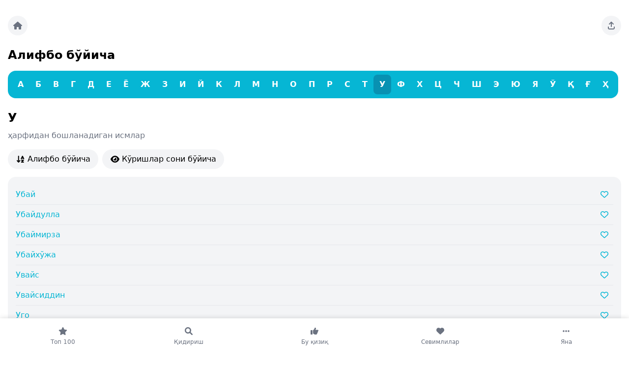

--- FILE ---
content_type: text/plain
request_url: https://www.google-analytics.com/j/collect?v=1&_v=j102&a=224636425&t=pageview&_s=1&dl=https%3A%2F%2Fismlar.com%2Fuz%2Fletter%2Fboy%2F%25D0%25A3&ul=en-us%40posix&dt=%D0%A3%20%E2%80%94%20Ismlar.com%20%E2%80%94%20%D0%8E%D0%B7%D0%B1%D0%B5%D0%BA%20%D0%B2%D0%B0%20%D0%B4%D1%83%D0%BD%D1%91%20%D0%B8%D1%81%D0%BC%D0%BB%D0%B0%D1%80%D0%B8%D0%BD%D0%B8%D0%BD%D0%B3%20%D0%BC%D0%B0%D1%8A%D0%BD%D0%BE%D1%81%D0%B8.%20%D0%98%D1%81%D0%BC%D0%BB%D0%B0%D1%80%20%D0%BC%D0%B0%D1%8A%D0%BD%D0%BE%D1%81%D0%B8&sr=1280x720&vp=1280x720&_u=YADAAEABAAAAACAAI~&jid=1336235218&gjid=417347252&cid=575385117.1769758858&tid=UA-24140932-1&_gid=655247895.1769758858&_r=1&_slc=1&gtm=45He61r1n81NLD5WBCv898231435za200zd898231435&gcd=13l3l3l3l1l1&dma=0&tag_exp=103116026~103200004~104527906~104528501~104684208~104684211~115495938~115938465~115938469~116185181~116185182~116988315~117041588&z=61725925
body_size: -560
content:
2,cG-YLP27109C4

--- FILE ---
content_type: application/javascript; charset=utf-8
request_url: https://ismlar.com/assets/front/js/main.js?id=f791581f0bcf0fad900b0363f0ef8dba
body_size: 15599
content:
/*! For license information please see main.js.LICENSE.txt */
(self.webpackChunk=self.webpackChunk||[]).push([[495],{929:(e,t,n)=>{window.axios=n(669),window.axios.defaults.headers.common["X-Requested-With"]="XMLHttpRequest";var r=document.head.querySelector('meta[name="csrf-token"]');r?window.axios.defaults.headers.common["X-CSRF-TOKEN"]=r.content:console.error("CSRF token not found.")},968:()=>{document.addEventListener("DOMContentLoaded",(function(){document.querySelectorAll("[data-name=favourite_name_button]").forEach((function(e){e.addEventListener("click",(function(e){e.preventDefault();var t=e.currentTarget;axios({method:"GET",url:t.href}).then((function(e){"success"===e.data.status&&(t.href=e.data.href+"?uuid="+lavoter_uuid),"add"===e.data.method?t.innerHTML='<svg width="20" height="20" viewBox="0 0 20 20" fill="currentColor">\n           <path\n               d="M2 7.79849V7.64224C2 5.45474 3.5625 3.57974 5.71875 3.23599C7.125 2.98599 8.59375 3.45474 9.625 4.48599L10 4.82974L10.3438 4.48599C11.375 3.45474 12.8438 2.98599 14.25 3.23599C16.4062 3.57974 18 5.45474 18 7.64224V7.79849C18 9.11099 17.4375 10.361 16.5 11.236L10.8438 16.5172C10.625 16.736 10.3125 16.8297 10 16.8297C9.65625 16.8297 9.34375 16.736 9.125 16.5172L3.46875 11.236C2.53125 10.361 2 9.11099 2 7.79849Z"/>\n         </svg>':t.innerHTML='<svg width="20" height="20" viewBox="0 0 20 20" fill="currentColor">\n           <path\n               d="M9.625 4.28499L9.96875 4.65999L10.3438 4.31624C11.375 3.28499 12.8438 2.81624 14.25 3.06624C16.4062 3.40999 18 5.28499 18 7.47249V7.62874C18 8.94124 17.4375 10.1912 16.5 11.0662L10.8438 16.3475C10.625 16.5662 10.3125 16.66 10 16.66C9.65625 16.66 9.34375 16.5662 9.125 16.3475L3.46875 11.0662C2.53125 10.1912 2 8.94124 2 7.62874V7.47249C2 5.28499 3.5625 3.40999 5.71875 3.06624C7.125 2.81624 8.59375 3.28499 9.625 4.28499C9.625 4.31624 9.59375 4.28499 9.625 4.28499ZM9.96875 6.78499L8.5625 5.34749C7.875 4.69124 6.90625 4.37874 5.96875 4.53499C4.53125 4.78499 3.5 6.00374 3.5 7.47249V7.62874C3.5 8.53499 3.84375 9.37874 4.5 9.97249L10 15.0975L15.4688 9.97249C16.125 9.37874 16.5 8.53499 16.5 7.62874V7.47249C16.5 6.00374 15.4375 4.78499 14 4.53499C13.0625 4.37874 12.0938 4.69124 11.4062 5.34749L9.96875 6.78499Z"/>\n         </svg>';var n=t.parentNode.querySelector(".fav-count");n&&(n.innerHTML=e.data.vote_count)}))}))})),document.querySelectorAll(".fav-btn").forEach((function(e){setTimeout((function(){e.href+="?uuid="+lavoter_uuid}),0)}))}))},108:(e,t,n)=>{"use strict";var r,i,o,a,s=!1,l=!1,u=[];function c(e){!function(e){u.includes(e)||u.push(e);l||s||(s=!0,queueMicrotask(d))}(e)}function f(e){let t=u.indexOf(e);-1!==t&&u.splice(t,1)}function d(){s=!1,l=!0;for(let e=0;e<u.length;e++)u[e]();u.length=0,l=!1}var p=!0;function _(e){i=e}var h=[],m=[],v=[];function g(e,t){"function"==typeof t?(e._x_cleanups||(e._x_cleanups=[]),e._x_cleanups.push(t)):(t=e,m.push(t))}function x(e,t){e._x_attributeCleanups&&Object.entries(e._x_attributeCleanups).forEach((([n,r])=>{(void 0===t||t.includes(n))&&(r.forEach((e=>e())),delete e._x_attributeCleanups[n])}))}var y=new MutationObserver(L),b=!1;function w(){y.observe(document,{subtree:!0,childList:!0,attributes:!0,attributeOldValue:!0}),b=!0}function E(){(C=C.concat(y.takeRecords())).length&&!S&&(S=!0,queueMicrotask((()=>{L(C),C.length=0,S=!1}))),y.disconnect(),b=!1}var C=[],S=!1;function k(e){if(!b)return e();E();let t=e();return w(),t}var A=!1,O=[];function L(e){if(A)return void(O=O.concat(e));let t=[],n=[],r=new Map,i=new Map;for(let o=0;o<e.length;o++)if(!e[o].target._x_ignoreMutationObserver&&("childList"===e[o].type&&(e[o].addedNodes.forEach((e=>1===e.nodeType&&t.push(e))),e[o].removedNodes.forEach((e=>1===e.nodeType&&n.push(e)))),"attributes"===e[o].type)){let t=e[o].target,n=e[o].attributeName,a=e[o].oldValue,s=()=>{r.has(t)||r.set(t,[]),r.get(t).push({name:n,value:t.getAttribute(n)})},l=()=>{i.has(t)||i.set(t,[]),i.get(t).push(n)};t.hasAttribute(n)&&null===a?s():t.hasAttribute(n)?(l(),s()):l()}i.forEach(((e,t)=>{x(t,e)})),r.forEach(((e,t)=>{h.forEach((n=>n(t,e)))}));for(let e of n)if(!t.includes(e)&&(m.forEach((t=>t(e))),e._x_cleanups))for(;e._x_cleanups.length;)e._x_cleanups.pop()();t.forEach((e=>{e._x_ignoreSelf=!0,e._x_ignore=!0}));for(let e of t)n.includes(e)||e.isConnected&&(delete e._x_ignoreSelf,delete e._x_ignore,v.forEach((t=>t(e))),e._x_ignore=!0,e._x_ignoreSelf=!0);t.forEach((e=>{delete e._x_ignoreSelf,delete e._x_ignore})),t=null,n=null,r=null,i=null}function T(e){return N(M(e))}function $(e,t,n){return e._x_dataStack=[t,...M(n||e)],()=>{e._x_dataStack=e._x_dataStack.filter((e=>e!==t))}}function j(e,t){let n=e._x_dataStack[0];Object.entries(t).forEach((([e,t])=>{n[e]=t}))}function M(e){return e._x_dataStack?e._x_dataStack:"function"==typeof ShadowRoot&&e instanceof ShadowRoot?M(e.host):e.parentNode?M(e.parentNode):[]}function N(e){let t=new Proxy({},{ownKeys:()=>Array.from(new Set(e.flatMap((e=>Object.keys(e))))),has:(t,n)=>e.some((e=>e.hasOwnProperty(n))),get:(n,r)=>(e.find((e=>{if(e.hasOwnProperty(r)){let n=Object.getOwnPropertyDescriptor(e,r);if(n.get&&n.get._x_alreadyBound||n.set&&n.set._x_alreadyBound)return!0;if((n.get||n.set)&&n.enumerable){let i=n.get,o=n.set,a=n;i=i&&i.bind(t),o=o&&o.bind(t),i&&(i._x_alreadyBound=!0),o&&(o._x_alreadyBound=!0),Object.defineProperty(e,r,{...a,get:i,set:o})}return!0}return!1}))||{})[r],set:(t,n,r)=>{let i=e.find((e=>e.hasOwnProperty(n)));return i?i[n]=r:e[e.length-1][n]=r,!0}});return t}function P(e){let t=(n,r="")=>{Object.entries(Object.getOwnPropertyDescriptors(n)).forEach((([i,{value:o,enumerable:a}])=>{if(!1===a||void 0===o)return;let s=""===r?i:`${r}.${i}`;var l;"object"==typeof o&&null!==o&&o._x_interceptor?n[i]=o.initialize(e,s,i):"object"!=typeof(l=o)||Array.isArray(l)||null===l||o===n||o instanceof Element||t(o,s)}))};return t(e)}function R(e,t=(()=>{})){let n={initialValue:void 0,_x_interceptor:!0,initialize(t,n,r){return e(this.initialValue,(()=>function(e,t){return t.split(".").reduce(((e,t)=>e[t]),e)}(t,n)),(e=>q(t,n,e)),n,r)}};return t(n),e=>{if("object"==typeof e&&null!==e&&e._x_interceptor){let t=n.initialize.bind(n);n.initialize=(r,i,o)=>{let a=e.initialize(r,i,o);return n.initialValue=a,t(r,i,o)}}else n.initialValue=e;return n}}function q(e,t,n){if("string"==typeof t&&(t=t.split(".")),1!==t.length){if(0===t.length)throw error;return e[t[0]]||(e[t[0]]={}),q(e[t[0]],t.slice(1),n)}e[t[0]]=n}var z={};function D(e,t){z[e]=t}function I(e,t){return Object.entries(z).forEach((([n,r])=>{Object.defineProperty(e,`$${n}`,{get(){let[e,n]=re(t);return e={interceptor:R,...e},g(t,n),r(t,e)},enumerable:!1})})),e}function B(e,t,n,...r){try{return n(...r)}catch(n){V(n,e,t)}}function V(e,t,n){Object.assign(e,{el:t,expression:n}),console.warn(`Alpine Expression Error: ${e.message}\n\n${n?'Expression: "'+n+'"\n\n':""}`,t),setTimeout((()=>{throw e}),0)}function W(e,t,n={}){let r;return F(e,t)((e=>r=e),n),r}function F(...e){return H(...e)}var H=K;function K(e,t){let n={};I(n,e);let r=[n,...M(e)];if("function"==typeof t)return function(e,t){return(n=(()=>{}),{scope:r={},params:i=[]}={})=>{Z(n,t.apply(N([r,...e]),i))}}(r,t);let i=function(e,t,n){let r=function(e,t){if(U[e])return U[e];let n=Object.getPrototypeOf((async function(){})).constructor,r=/^[\n\s]*if.*\(.*\)/.test(e)||/^(let|const)\s/.test(e)?`(() => { ${e} })()`:e;let i=(()=>{try{return new n(["__self","scope"],`with (scope) { __self.result = ${r} }; __self.finished = true; return __self.result;`)}catch(n){return V(n,t,e),Promise.resolve()}})();return U[e]=i,i}(t,n);return(i=(()=>{}),{scope:o={},params:a=[]}={})=>{r.result=void 0,r.finished=!1;let s=N([o,...e]);if("function"==typeof r){let e=r(r,s).catch((e=>V(e,n,t)));r.finished?(Z(i,r.result,s,a,n),r.result=void 0):e.then((e=>{Z(i,e,s,a,n)})).catch((e=>V(e,n,t))).finally((()=>r.result=void 0))}}}(r,t,e);return B.bind(null,e,t,i)}var U={};function Z(e,t,n,r,i){if("function"==typeof t){let o=t.apply(n,r);o instanceof Promise?o.then((t=>Z(e,t,n,r))).catch((e=>V(e,i,t))):e(o)}else e(t)}var X="x-";function Y(e=""){return X+e}var G={};function J(e,t){G[e]=t}function Q(e,t,n){let r={},i=Array.from(t).map(oe(((e,t)=>r[e]=t))).filter(le).map(function(e,t){return({name:n,value:r})=>{let i=n.match(ue()),o=n.match(/:([a-zA-Z0-9\-:]+)/),a=n.match(/\.[^.\]]+(?=[^\]]*$)/g)||[],s=t||e[n]||n;return{type:i?i[1]:null,value:o?o[1]:null,modifiers:a.map((e=>e.replace(".",""))),expression:r,original:s}}}(r,n)).sort(de);return i.map((t=>function(e,t){let n=()=>{},r=G[t.type]||n,[i,o]=re(e);!function(e,t,n){e._x_attributeCleanups||(e._x_attributeCleanups={}),e._x_attributeCleanups[t]||(e._x_attributeCleanups[t]=[]),e._x_attributeCleanups[t].push(n)}(e,t.original,o);let a=()=>{e._x_ignore||e._x_ignoreSelf||(r.inline&&r.inline(e,t,i),r=r.bind(r,e,t,i),ee?te.get(ne).push(r):r())};return a.runCleanups=o,a}(e,t)))}var ee=!1,te=new Map,ne=Symbol();function re(e){let t=[],[n,r]=function(e){let t=()=>{};return[n=>{let r=i(n);return e._x_effects||(e._x_effects=new Set,e._x_runEffects=()=>{e._x_effects.forEach((e=>e()))}),e._x_effects.add(r),t=()=>{void 0!==r&&(e._x_effects.delete(r),o(r))},r},()=>{t()}]}(e);t.push(r);return[{Alpine:Ze,effect:n,cleanup:e=>t.push(e),evaluateLater:F.bind(F,e),evaluate:W.bind(W,e)},()=>t.forEach((e=>e()))]}var ie=(e,t)=>({name:n,value:r})=>(n.startsWith(e)&&(n=n.replace(e,t)),{name:n,value:r});function oe(e=(()=>{})){return({name:t,value:n})=>{let{name:r,value:i}=ae.reduce(((e,t)=>t(e)),{name:t,value:n});return r!==t&&e(r,t),{name:r,value:i}}}var ae=[];function se(e){ae.push(e)}function le({name:e}){return ue().test(e)}var ue=()=>new RegExp(`^${X}([^:^.]+)\\b`);var ce="DEFAULT",fe=["ignore","ref","data","id","bind","init","for","model","modelable","transition","show","if",ce,"teleport","element"];function de(e,t){let n=-1===fe.indexOf(e.type)?ce:e.type,r=-1===fe.indexOf(t.type)?ce:t.type;return fe.indexOf(n)-fe.indexOf(r)}function pe(e,t,n={}){e.dispatchEvent(new CustomEvent(t,{detail:n,bubbles:!0,composed:!0,cancelable:!0}))}var _e=[],he=!1;function me(e){_e.push(e),queueMicrotask((()=>{he||setTimeout((()=>{ve()}))}))}function ve(){for(he=!1;_e.length;)_e.shift()()}function ge(e,t){if("function"==typeof ShadowRoot&&e instanceof ShadowRoot)return void Array.from(e.children).forEach((e=>ge(e,t)));let n=!1;if(t(e,(()=>n=!0)),n)return;let r=e.firstElementChild;for(;r;)ge(r,t),r=r.nextElementSibling}function xe(e,...t){console.warn(`Alpine Warning: ${e}`,...t)}var ye=[],be=[];function we(){return ye.map((e=>e()))}function Ee(){return ye.concat(be).map((e=>e()))}function Ce(e){ye.push(e)}function Se(e){be.push(e)}function ke(e,t=!1){return Ae(e,(e=>{if((t?Ee():we()).some((t=>e.matches(t))))return!0}))}function Ae(e,t){if(e){if(t(e))return e;if(e._x_teleportBack&&(e=e._x_teleportBack),e.parentElement)return Ae(e.parentElement,t)}}function Oe(e,t=ge){!function(e){ee=!0;let t=Symbol();ne=t,te.set(t,[]);let n=()=>{for(;te.get(t).length;)te.get(t).shift()();te.delete(t)};e(n),ee=!1,n()}((()=>{t(e,((e,t)=>{Q(e,e.attributes).forEach((e=>e())),e._x_ignore&&t()}))}))}function Le(e,t){return Array.isArray(t)?Te(e,t.join(" ")):"object"==typeof t&&null!==t?function(e,t){let n=e=>e.split(" ").filter(Boolean),r=Object.entries(t).flatMap((([e,t])=>!!t&&n(e))).filter(Boolean),i=Object.entries(t).flatMap((([e,t])=>!t&&n(e))).filter(Boolean),o=[],a=[];return i.forEach((t=>{e.classList.contains(t)&&(e.classList.remove(t),a.push(t))})),r.forEach((t=>{e.classList.contains(t)||(e.classList.add(t),o.push(t))})),()=>{a.forEach((t=>e.classList.add(t))),o.forEach((t=>e.classList.remove(t)))}}(e,t):"function"==typeof t?Le(e,t()):Te(e,t)}function Te(e,t){return t=!0===t?t="":t||"",n=t.split(" ").filter((t=>!e.classList.contains(t))).filter(Boolean),e.classList.add(...n),()=>{e.classList.remove(...n)};var n}function $e(e,t){return"object"==typeof t&&null!==t?function(e,t){let n={};return Object.entries(t).forEach((([t,r])=>{n[t]=e.style[t],t.startsWith("--")||(t=t.replace(/([a-z])([A-Z])/g,"$1-$2").toLowerCase()),e.style.setProperty(t,r)})),setTimeout((()=>{0===e.style.length&&e.removeAttribute("style")})),()=>{$e(e,n)}}(e,t):function(e,t){let n=e.getAttribute("style",t);return e.setAttribute("style",t),()=>{e.setAttribute("style",n||"")}}(e,t)}function je(e,t=(()=>{})){let n=!1;return function(){n?t.apply(this,arguments):(n=!0,e.apply(this,arguments))}}function Me(e,t,n={}){e._x_transition||(e._x_transition={enter:{during:n,start:n,end:n},leave:{during:n,start:n,end:n},in(n=(()=>{}),r=(()=>{})){Pe(e,t,{during:this.enter.during,start:this.enter.start,end:this.enter.end},n,r)},out(n=(()=>{}),r=(()=>{})){Pe(e,t,{during:this.leave.during,start:this.leave.start,end:this.leave.end},n,r)}})}function Ne(e){let t=e.parentNode;if(t)return t._x_hidePromise?t:Ne(t)}function Pe(e,t,{during:n,start:r,end:i}={},o=(()=>{}),a=(()=>{})){if(e._x_transitioning&&e._x_transitioning.cancel(),0===Object.keys(n).length&&0===Object.keys(r).length&&0===Object.keys(i).length)return o(),void a();let s,l,u;!function(e,t){let n,r,i,o=je((()=>{k((()=>{n=!0,r||t.before(),i||(t.end(),ve()),t.after(),e.isConnected&&t.cleanup(),delete e._x_transitioning}))}));e._x_transitioning={beforeCancels:[],beforeCancel(e){this.beforeCancels.push(e)},cancel:je((function(){for(;this.beforeCancels.length;)this.beforeCancels.shift()();o()})),finish:o},k((()=>{t.start(),t.during()})),he=!0,requestAnimationFrame((()=>{if(n)return;let o=1e3*Number(getComputedStyle(e).transitionDuration.replace(/,.*/,"").replace("s","")),a=1e3*Number(getComputedStyle(e).transitionDelay.replace(/,.*/,"").replace("s",""));0===o&&(o=1e3*Number(getComputedStyle(e).animationDuration.replace("s",""))),k((()=>{t.before()})),r=!0,requestAnimationFrame((()=>{n||(k((()=>{t.end()})),ve(),setTimeout(e._x_transitioning.finish,o+a),i=!0)}))}))}(e,{start(){s=t(e,r)},during(){l=t(e,n)},before:o,end(){s(),u=t(e,i)},after:a,cleanup(){l(),u()}})}function Re(e,t,n){if(-1===e.indexOf(t))return n;const r=e[e.indexOf(t)+1];if(!r)return n;if("scale"===t&&isNaN(r))return n;if("duration"===t){let e=r.match(/([0-9]+)ms/);if(e)return e[1]}return"origin"===t&&["top","right","left","center","bottom"].includes(e[e.indexOf(t)+2])?[r,e[e.indexOf(t)+2]].join(" "):r}J("transition",((e,{value:t,modifiers:n,expression:r},{evaluate:i})=>{"function"==typeof r&&(r=i(r)),r?function(e,t,n){Me(e,Le,""),{enter:t=>{e._x_transition.enter.during=t},"enter-start":t=>{e._x_transition.enter.start=t},"enter-end":t=>{e._x_transition.enter.end=t},leave:t=>{e._x_transition.leave.during=t},"leave-start":t=>{e._x_transition.leave.start=t},"leave-end":t=>{e._x_transition.leave.end=t}}[n](t)}(e,r,t):function(e,t,n){Me(e,$e);let r=!t.includes("in")&&!t.includes("out")&&!n,i=r||t.includes("in")||["enter"].includes(n),o=r||t.includes("out")||["leave"].includes(n);t.includes("in")&&!r&&(t=t.filter(((e,n)=>n<t.indexOf("out"))));t.includes("out")&&!r&&(t=t.filter(((e,n)=>n>t.indexOf("out"))));let a=!t.includes("opacity")&&!t.includes("scale"),s=a||t.includes("opacity"),l=a||t.includes("scale"),u=s?0:1,c=l?Re(t,"scale",95)/100:1,f=Re(t,"delay",0),d=Re(t,"origin","center"),p="opacity, transform",_=Re(t,"duration",150)/1e3,h=Re(t,"duration",75)/1e3,m="cubic-bezier(0.4, 0.0, 0.2, 1)";i&&(e._x_transition.enter.during={transformOrigin:d,transitionDelay:f,transitionProperty:p,transitionDuration:`${_}s`,transitionTimingFunction:m},e._x_transition.enter.start={opacity:u,transform:`scale(${c})`},e._x_transition.enter.end={opacity:1,transform:"scale(1)"});o&&(e._x_transition.leave.during={transformOrigin:d,transitionDelay:f,transitionProperty:p,transitionDuration:`${h}s`,transitionTimingFunction:m},e._x_transition.leave.start={opacity:1,transform:"scale(1)"},e._x_transition.leave.end={opacity:u,transform:`scale(${c})`})}(e,n,t)})),window.Element.prototype._x_toggleAndCascadeWithTransitions=function(e,t,n,r){let i=()=>{"visible"===document.visibilityState?requestAnimationFrame(n):setTimeout(n)};t?e._x_transition&&(e._x_transition.enter||e._x_transition.leave)?e._x_transition.enter&&(Object.entries(e._x_transition.enter.during).length||Object.entries(e._x_transition.enter.start).length||Object.entries(e._x_transition.enter.end).length)?e._x_transition.in(n):i():e._x_transition?e._x_transition.in(n):i():(e._x_hidePromise=e._x_transition?new Promise(((t,n)=>{e._x_transition.out((()=>{}),(()=>t(r))),e._x_transitioning.beforeCancel((()=>n({isFromCancelledTransition:!0})))})):Promise.resolve(r),queueMicrotask((()=>{let t=Ne(e);t?(t._x_hideChildren||(t._x_hideChildren=[]),t._x_hideChildren.push(e)):queueMicrotask((()=>{let t=e=>{let n=Promise.all([e._x_hidePromise,...(e._x_hideChildren||[]).map(t)]).then((([e])=>e()));return delete e._x_hidePromise,delete e._x_hideChildren,n};t(e).catch((e=>{if(!e.isFromCancelledTransition)throw e}))}))})))};var qe=!1;function ze(e,t=(()=>{})){return(...n)=>qe?t(...n):e(...n)}function De(e,t,n,i=[]){switch(e._x_bindings||(e._x_bindings=r({})),e._x_bindings[t]=n,t=i.includes("camel")?t.toLowerCase().replace(/-(\w)/g,((e,t)=>t.toUpperCase())):t){case"value":!function(e,t){if("radio"===e.type)void 0===e.attributes.value&&(e.value=t),window.fromModel&&(e.checked=Ie(e.value,t));else if("checkbox"===e.type)Number.isInteger(t)?e.value=t:Number.isInteger(t)||Array.isArray(t)||"boolean"==typeof t||[null,void 0].includes(t)?Array.isArray(t)?e.checked=t.some((t=>Ie(t,e.value))):e.checked=!!t:e.value=String(t);else if("SELECT"===e.tagName)!function(e,t){const n=[].concat(t).map((e=>e+""));Array.from(e.options).forEach((e=>{e.selected=n.includes(e.value)}))}(e,t);else{if(e.value===t)return;e.value=t}}(e,n);break;case"style":!function(e,t){e._x_undoAddedStyles&&e._x_undoAddedStyles();e._x_undoAddedStyles=$e(e,t)}(e,n);break;case"class":!function(e,t){e._x_undoAddedClasses&&e._x_undoAddedClasses();e._x_undoAddedClasses=Le(e,t)}(e,n);break;default:!function(e,t,n){[null,void 0,!1].includes(n)&&function(e){return!["aria-pressed","aria-checked","aria-expanded","aria-selected"].includes(e)}(t)?e.removeAttribute(t):(Be(t)&&(n=t),function(e,t,n){e.getAttribute(t)!=n&&e.setAttribute(t,n)}(e,t,n))}(e,t,n)}}function Ie(e,t){return e==t}function Be(e){return["disabled","checked","required","readonly","hidden","open","selected","autofocus","itemscope","multiple","novalidate","allowfullscreen","allowpaymentrequest","formnovalidate","autoplay","controls","loop","muted","playsinline","default","ismap","reversed","async","defer","nomodule"].includes(e)}function Ve(e,t){var n;return function(){var r=this,i=arguments,o=function(){n=null,e.apply(r,i)};clearTimeout(n),n=setTimeout(o,t)}}function We(e,t){let n;return function(){let r=this,i=arguments;n||(e.apply(r,i),n=!0,setTimeout((()=>n=!1),t))}}var Fe={},He=!1;var Ke={};var Ue={};var Ze={get reactive(){return r},get release(){return o},get effect(){return i},get raw(){return a},version:"3.9.6",flushAndStopDeferringMutations:function(){A=!1,L(O),O=[]},disableEffectScheduling:function(e){p=!1,e(),p=!0},setReactivityEngine:function(e){r=e.reactive,o=e.release,i=t=>e.effect(t,{scheduler:e=>{p?c(e):e()}}),a=e.raw},closestDataStack:M,skipDuringClone:ze,addRootSelector:Ce,addInitSelector:Se,addScopeToNode:$,deferMutations:function(){A=!0},mapAttributes:se,evaluateLater:F,setEvaluator:function(e){H=e},mergeProxies:N,findClosest:Ae,closestRoot:ke,interceptor:R,transition:Pe,setStyles:$e,mutateDom:k,directive:J,throttle:We,debounce:Ve,evaluate:W,initTree:Oe,nextTick:me,prefixed:Y,prefix:function(e){X=e},plugin:function(e){e(Ze)},magic:D,store:function(e,t){if(He||(Fe=r(Fe),He=!0),void 0===t)return Fe[e];Fe[e]=t,"object"==typeof t&&null!==t&&t.hasOwnProperty("init")&&"function"==typeof t.init&&Fe[e].init(),P(Fe[e])},start:function(){var e;document.body||xe("Unable to initialize. Trying to load Alpine before `<body>` is available. Did you forget to add `defer` in Alpine's `<script>` tag?"),pe(document,"alpine:init"),pe(document,"alpine:initializing"),w(),e=e=>Oe(e,ge),v.push(e),g((e=>{ge(e,(e=>x(e)))})),function(e){h.push(e)}(((e,t)=>{Q(e,t).forEach((e=>e()))})),Array.from(document.querySelectorAll(Ee())).filter((e=>!ke(e.parentElement,!0))).forEach((e=>{Oe(e)})),pe(document,"alpine:initialized")},clone:function(e,t){t._x_dataStack||(t._x_dataStack=e._x_dataStack),qe=!0,function(e){let t=i;_(((e,n)=>{let r=t(e);return o(r),()=>{}})),e(),_(t)}((()=>{!function(e){let t=!1;Oe(e,((e,n)=>{ge(e,((e,r)=>{if(t&&function(e){return we().some((t=>e.matches(t)))}(e))return r();t=!0,n(e,r)}))}))}(t)})),qe=!1},bound:function(e,t,n){if(e._x_bindings&&void 0!==e._x_bindings[t])return e._x_bindings[t];let r=e.getAttribute(t);return null===r?"function"==typeof n?n():n:Be(t)?!![t,"true"].includes(r):""===r||r},$data:T,data:function(e,t){Ue[e]=t},bind:function(e,t){Ke[e]="function"!=typeof t?()=>t:t}};function Xe(e,t){const n=Object.create(null),r=e.split(",");for(let e=0;e<r.length;e++)n[r[e]]=!0;return t?e=>!!n[e.toLowerCase()]:e=>!!n[e]}var Ye,Ge=Object.freeze({}),Je=(Object.freeze([]),Object.assign),Qe=Object.prototype.hasOwnProperty,et=(e,t)=>Qe.call(e,t),tt=Array.isArray,nt=e=>"[object Map]"===at(e),rt=e=>"symbol"==typeof e,it=e=>null!==e&&"object"==typeof e,ot=Object.prototype.toString,at=e=>ot.call(e),st=e=>at(e).slice(8,-1),lt=e=>"string"==typeof e&&"NaN"!==e&&"-"!==e[0]&&""+parseInt(e,10)===e,ut=e=>{const t=Object.create(null);return n=>t[n]||(t[n]=e(n))},ct=/-(\w)/g,ft=(ut((e=>e.replace(ct,((e,t)=>t?t.toUpperCase():"")))),/\B([A-Z])/g),dt=(ut((e=>e.replace(ft,"-$1").toLowerCase())),ut((e=>e.charAt(0).toUpperCase()+e.slice(1)))),pt=(ut((e=>e?`on${dt(e)}`:"")),(e,t)=>e!==t&&(e==e||t==t)),_t=new WeakMap,ht=[],mt=Symbol("iterate"),vt=Symbol("Map key iterate");var gt=0;function xt(e){const{deps:t}=e;if(t.length){for(let n=0;n<t.length;n++)t[n].delete(e);t.length=0}}var yt=!0,bt=[];function wt(){const e=bt.pop();yt=void 0===e||e}function Et(e,t,n){if(!yt||void 0===Ye)return;let r=_t.get(e);r||_t.set(e,r=new Map);let i=r.get(n);i||r.set(n,i=new Set),i.has(Ye)||(i.add(Ye),Ye.deps.push(i),Ye.options.onTrack&&Ye.options.onTrack({effect:Ye,target:e,type:t,key:n}))}function Ct(e,t,n,r,i,o){const a=_t.get(e);if(!a)return;const s=new Set,l=e=>{e&&e.forEach((e=>{(e!==Ye||e.allowRecurse)&&s.add(e)}))};if("clear"===t)a.forEach(l);else if("length"===n&&tt(e))a.forEach(((e,t)=>{("length"===t||t>=r)&&l(e)}));else switch(void 0!==n&&l(a.get(n)),t){case"add":tt(e)?lt(n)&&l(a.get("length")):(l(a.get(mt)),nt(e)&&l(a.get(vt)));break;case"delete":tt(e)||(l(a.get(mt)),nt(e)&&l(a.get(vt)));break;case"set":nt(e)&&l(a.get(mt))}s.forEach((a=>{a.options.onTrigger&&a.options.onTrigger({effect:a,target:e,key:n,type:t,newValue:r,oldValue:i,oldTarget:o}),a.options.scheduler?a.options.scheduler(a):a()}))}var St=Xe("__proto__,__v_isRef,__isVue"),kt=new Set(Object.getOwnPropertyNames(Symbol).map((e=>Symbol[e])).filter(rt)),At=jt(),Ot=jt(!1,!0),Lt=jt(!0),Tt=jt(!0,!0),$t={};function jt(e=!1,t=!1){return function(n,r,i){if("__v_isReactive"===r)return!e;if("__v_isReadonly"===r)return e;if("__v_raw"===r&&i===(e?t?ln:sn:t?an:on).get(n))return n;const o=tt(n);if(!e&&o&&et($t,r))return Reflect.get($t,r,i);const a=Reflect.get(n,r,i);if(rt(r)?kt.has(r):St(r))return a;if(e||Et(n,"get",r),t)return a;if(pn(a)){return!o||!lt(r)?a.value:a}return it(a)?e?cn(a):un(a):a}}function Mt(e=!1){return function(t,n,r,i){let o=t[n];if(!e&&(r=dn(r),o=dn(o),!tt(t)&&pn(o)&&!pn(r)))return o.value=r,!0;const a=tt(t)&&lt(n)?Number(n)<t.length:et(t,n),s=Reflect.set(t,n,r,i);return t===dn(i)&&(a?pt(r,o)&&Ct(t,"set",n,r,o):Ct(t,"add",n,r)),s}}["includes","indexOf","lastIndexOf"].forEach((e=>{const t=Array.prototype[e];$t[e]=function(...e){const n=dn(this);for(let e=0,t=this.length;e<t;e++)Et(n,"get",e+"");const r=t.apply(n,e);return-1===r||!1===r?t.apply(n,e.map(dn)):r}})),["push","pop","shift","unshift","splice"].forEach((e=>{const t=Array.prototype[e];$t[e]=function(...e){bt.push(yt),yt=!1;const n=t.apply(this,e);return wt(),n}}));var Nt={get:At,set:Mt(),deleteProperty:function(e,t){const n=et(e,t),r=e[t],i=Reflect.deleteProperty(e,t);return i&&n&&Ct(e,"delete",t,void 0,r),i},has:function(e,t){const n=Reflect.has(e,t);return rt(t)&&kt.has(t)||Et(e,"has",t),n},ownKeys:function(e){return Et(e,"iterate",tt(e)?"length":mt),Reflect.ownKeys(e)}},Pt={get:Lt,set:(e,t)=>(console.warn(`Set operation on key "${String(t)}" failed: target is readonly.`,e),!0),deleteProperty:(e,t)=>(console.warn(`Delete operation on key "${String(t)}" failed: target is readonly.`,e),!0)},Rt=(Je({},Nt,{get:Ot,set:Mt(!0)}),Je({},Pt,{get:Tt}),e=>it(e)?un(e):e),qt=e=>it(e)?cn(e):e,zt=e=>e,Dt=e=>Reflect.getPrototypeOf(e);function It(e,t,n=!1,r=!1){const i=dn(e=e.__v_raw),o=dn(t);t!==o&&!n&&Et(i,"get",t),!n&&Et(i,"get",o);const{has:a}=Dt(i),s=r?zt:n?qt:Rt;return a.call(i,t)?s(e.get(t)):a.call(i,o)?s(e.get(o)):void(e!==i&&e.get(t))}function Bt(e,t=!1){const n=this.__v_raw,r=dn(n),i=dn(e);return e!==i&&!t&&Et(r,"has",e),!t&&Et(r,"has",i),e===i?n.has(e):n.has(e)||n.has(i)}function Vt(e,t=!1){return e=e.__v_raw,!t&&Et(dn(e),"iterate",mt),Reflect.get(e,"size",e)}function Wt(e){e=dn(e);const t=dn(this);return Dt(t).has.call(t,e)||(t.add(e),Ct(t,"add",e,e)),this}function Ft(e,t){t=dn(t);const n=dn(this),{has:r,get:i}=Dt(n);let o=r.call(n,e);o?rn(n,r,e):(e=dn(e),o=r.call(n,e));const a=i.call(n,e);return n.set(e,t),o?pt(t,a)&&Ct(n,"set",e,t,a):Ct(n,"add",e,t),this}function Ht(e){const t=dn(this),{has:n,get:r}=Dt(t);let i=n.call(t,e);i?rn(t,n,e):(e=dn(e),i=n.call(t,e));const o=r?r.call(t,e):void 0,a=t.delete(e);return i&&Ct(t,"delete",e,void 0,o),a}function Kt(){const e=dn(this),t=0!==e.size,n=nt(e)?new Map(e):new Set(e),r=e.clear();return t&&Ct(e,"clear",void 0,void 0,n),r}function Ut(e,t){return function(n,r){const i=this,o=i.__v_raw,a=dn(o),s=t?zt:e?qt:Rt;return!e&&Et(a,"iterate",mt),o.forEach(((e,t)=>n.call(r,s(e),s(t),i)))}}function Zt(e,t,n){return function(...r){const i=this.__v_raw,o=dn(i),a=nt(o),s="entries"===e||e===Symbol.iterator&&a,l="keys"===e&&a,u=i[e](...r),c=n?zt:t?qt:Rt;return!t&&Et(o,"iterate",l?vt:mt),{next(){const{value:e,done:t}=u.next();return t?{value:e,done:t}:{value:s?[c(e[0]),c(e[1])]:c(e),done:t}},[Symbol.iterator](){return this}}}}function Xt(e){return function(...t){{const n=t[0]?`on key "${t[0]}" `:"";console.warn(`${dt(e)} operation ${n}failed: target is readonly.`,dn(this))}return"delete"!==e&&this}}var Yt={get(e){return It(this,e)},get size(){return Vt(this)},has:Bt,add:Wt,set:Ft,delete:Ht,clear:Kt,forEach:Ut(!1,!1)},Gt={get(e){return It(this,e,!1,!0)},get size(){return Vt(this)},has:Bt,add:Wt,set:Ft,delete:Ht,clear:Kt,forEach:Ut(!1,!0)},Jt={get(e){return It(this,e,!0)},get size(){return Vt(this,!0)},has(e){return Bt.call(this,e,!0)},add:Xt("add"),set:Xt("set"),delete:Xt("delete"),clear:Xt("clear"),forEach:Ut(!0,!1)},Qt={get(e){return It(this,e,!0,!0)},get size(){return Vt(this,!0)},has(e){return Bt.call(this,e,!0)},add:Xt("add"),set:Xt("set"),delete:Xt("delete"),clear:Xt("clear"),forEach:Ut(!0,!0)};function en(e,t){const n=t?e?Qt:Gt:e?Jt:Yt;return(t,r,i)=>"__v_isReactive"===r?!e:"__v_isReadonly"===r?e:"__v_raw"===r?t:Reflect.get(et(n,r)&&r in t?n:t,r,i)}["keys","values","entries",Symbol.iterator].forEach((e=>{Yt[e]=Zt(e,!1,!1),Jt[e]=Zt(e,!0,!1),Gt[e]=Zt(e,!1,!0),Qt[e]=Zt(e,!0,!0)}));var tn={get:en(!1,!1)},nn=(en(!1,!0),{get:en(!0,!1)});en(!0,!0);function rn(e,t,n){const r=dn(n);if(r!==n&&t.call(e,r)){const t=st(e);console.warn(`Reactive ${t} contains both the raw and reactive versions of the same object${"Map"===t?" as keys":""}, which can lead to inconsistencies. Avoid differentiating between the raw and reactive versions of an object and only use the reactive version if possible.`)}}var on=new WeakMap,an=new WeakMap,sn=new WeakMap,ln=new WeakMap;function un(e){return e&&e.__v_isReadonly?e:fn(e,!1,Nt,tn,on)}function cn(e){return fn(e,!0,Pt,nn,sn)}function fn(e,t,n,r,i){if(!it(e))return console.warn(`value cannot be made reactive: ${String(e)}`),e;if(e.__v_raw&&(!t||!e.__v_isReactive))return e;const o=i.get(e);if(o)return o;const a=(s=e).__v_skip||!Object.isExtensible(s)?0:function(e){switch(e){case"Object":case"Array":return 1;case"Map":case"Set":case"WeakMap":case"WeakSet":return 2;default:return 0}}(st(s));var s;if(0===a)return e;const l=new Proxy(e,2===a?r:n);return i.set(e,l),l}function dn(e){return e&&dn(e.__v_raw)||e}function pn(e){return Boolean(e&&!0===e.__v_isRef)}D("nextTick",(()=>me)),D("dispatch",(e=>pe.bind(pe,e))),D("watch",((e,{evaluateLater:t,effect:n})=>(r,i)=>{let o,a=t(r),s=!0,l=n((()=>a((e=>{JSON.stringify(e),s?o=e:queueMicrotask((()=>{i(e,o),o=e})),s=!1}))));e._x_effects.delete(l)})),D("store",(function(){return Fe})),D("data",(e=>T(e))),D("root",(e=>ke(e))),D("refs",(e=>(e._x_refs_proxy||(e._x_refs_proxy=N(function(e){let t=[],n=e;for(;n;)n._x_refs&&t.push(n._x_refs),n=n.parentNode;return t}(e))),e._x_refs_proxy)));var _n={};function hn(e){return _n[e]||(_n[e]=0),++_n[e]}function mn(e,t,n){D(t,(t=>xe(`You can't use [$${directiveName}] without first installing the "${e}" plugin here: https://alpine.dev/plugins/${n}`,t)))}D("id",(e=>(t,n=null)=>{let r=function(e,t){return Ae(e,(e=>{if(e._x_ids&&e._x_ids[t])return!0}))}(e,t),i=r?r._x_ids[t]:hn(t);return n?`${t}-${i}-${n}`:`${t}-${i}`})),D("el",(e=>e)),mn("Focus","focus","focus"),mn("Persist","persist","persist"),J("modelable",((e,{expression:t},{effect:n,evaluateLater:r})=>{let i=r(t),o=()=>{let e;return i((t=>e=t)),e},a=r(`${t} = __placeholder`),s=e=>a((()=>{}),{scope:{__placeholder:e}}),l=o();s(l),queueMicrotask((()=>{if(!e._x_model)return;e._x_removeModelListeners.default();let t=e._x_model.get,r=e._x_model.set;n((()=>s(t()))),n((()=>r(o())))}))})),J("teleport",((e,{expression:t},{cleanup:n})=>{"template"!==e.tagName.toLowerCase()&&xe("x-teleport can only be used on a <template> tag",e);let r=document.querySelector(t);r||xe(`Cannot find x-teleport element for selector: "${t}"`);let i=e.content.cloneNode(!0).firstElementChild;e._x_teleport=i,i._x_teleportBack=e,e._x_forwardEvents&&e._x_forwardEvents.forEach((t=>{i.addEventListener(t,(t=>{t.stopPropagation(),e.dispatchEvent(new t.constructor(t.type,t))}))})),$(i,{},e),k((()=>{r.appendChild(i),Oe(i),i._x_ignore=!0})),n((()=>i.remove()))}));var vn=()=>{};function gn(e,t,n,r){let i=e,o=e=>r(e),a={},s=(e,t)=>n=>t(e,n);if(n.includes("dot")&&(t=t.replace(/-/g,".")),n.includes("camel")&&(t=function(e){return e.toLowerCase().replace(/-(\w)/g,((e,t)=>t.toUpperCase()))}(t)),n.includes("passive")&&(a.passive=!0),n.includes("capture")&&(a.capture=!0),n.includes("window")&&(i=window),n.includes("document")&&(i=document),n.includes("prevent")&&(o=s(o,((e,t)=>{t.preventDefault(),e(t)}))),n.includes("stop")&&(o=s(o,((e,t)=>{t.stopPropagation(),e(t)}))),n.includes("self")&&(o=s(o,((t,n)=>{n.target===e&&t(n)}))),(n.includes("away")||n.includes("outside"))&&(i=document,o=s(o,((t,n)=>{e.contains(n.target)||!1!==n.target.isConnected&&(e.offsetWidth<1&&e.offsetHeight<1||!1!==e._x_isShown&&t(n))}))),n.includes("once")&&(o=s(o,((e,n)=>{e(n),i.removeEventListener(t,o,a)}))),o=s(o,((e,r)=>{(function(e){return["keydown","keyup"].includes(e)})(t)&&function(e,t){let n=t.filter((e=>!["window","document","prevent","stop","once"].includes(e)));if(n.includes("debounce")){let e=n.indexOf("debounce");n.splice(e,xn((n[e+1]||"invalid-wait").split("ms")[0])?2:1)}if(0===n.length)return!1;if(1===n.length&&yn(e.key).includes(n[0]))return!1;const r=["ctrl","shift","alt","meta","cmd","super"].filter((e=>n.includes(e)));if(n=n.filter((e=>!r.includes(e))),r.length>0){if(r.filter((t=>("cmd"!==t&&"super"!==t||(t="meta"),e[`${t}Key`]))).length===r.length&&yn(e.key).includes(n[0]))return!1}return!0}(r,n)||e(r)})),n.includes("debounce")){let e=n[n.indexOf("debounce")+1]||"invalid-wait",t=xn(e.split("ms")[0])?Number(e.split("ms")[0]):250;o=Ve(o,t)}if(n.includes("throttle")){let e=n[n.indexOf("throttle")+1]||"invalid-wait",t=xn(e.split("ms")[0])?Number(e.split("ms")[0]):250;o=We(o,t)}return i.addEventListener(t,o,a),()=>{i.removeEventListener(t,o,a)}}function xn(e){return!Array.isArray(e)&&!isNaN(e)}function yn(e){if(!e)return[];e=e.replace(/([a-z])([A-Z])/g,"$1-$2").replace(/[_\s]/,"-").toLowerCase();let t={ctrl:"control",slash:"/",space:"-",spacebar:"-",cmd:"meta",esc:"escape",up:"arrow-up",down:"arrow-down",left:"arrow-left",right:"arrow-right",period:".",equal:"="};return t[e]=e,Object.keys(t).map((n=>{if(t[n]===e)return n})).filter((e=>e))}function bn(e){let t=e?parseFloat(e):null;return n=t,Array.isArray(n)||isNaN(n)?e:t;var n}function wn(e,t,n,r){let i={};if(/^\[.*\]$/.test(e.item)&&Array.isArray(t)){e.item.replace("[","").replace("]","").split(",").map((e=>e.trim())).forEach(((e,n)=>{i[e]=t[n]}))}else if(/^\{.*\}$/.test(e.item)&&!Array.isArray(t)&&"object"==typeof t){e.item.replace("{","").replace("}","").split(",").map((e=>e.trim())).forEach((e=>{i[e]=t[e]}))}else i[e.item]=t;return e.index&&(i[e.index]=n),e.collection&&(i[e.collection]=r),i}function En(){}function Cn(e,t,n){J(t,(r=>xe(`You can't use [x-${t}] without first installing the "${e}" plugin here: https://alpine.dev/plugins/${n}`,r)))}vn.inline=(e,{modifiers:t},{cleanup:n})=>{t.includes("self")?e._x_ignoreSelf=!0:e._x_ignore=!0,n((()=>{t.includes("self")?delete e._x_ignoreSelf:delete e._x_ignore}))},J("ignore",vn),J("effect",((e,{expression:t},{effect:n})=>n(F(e,t)))),J("model",((e,{modifiers:t,expression:n},{effect:r,cleanup:i})=>{let o=F(e,n),a=F(e,`${n} = rightSideOfExpression($event, ${n})`);var s="select"===e.tagName.toLowerCase()||["checkbox","radio"].includes(e.type)||t.includes("lazy")?"change":"input";let l=function(e,t,n){"radio"===e.type&&k((()=>{e.hasAttribute("name")||e.setAttribute("name",n)}));return(n,r)=>k((()=>{if(n instanceof CustomEvent&&void 0!==n.detail)return n.detail||n.target.value;if("checkbox"===e.type){if(Array.isArray(r)){let e=t.includes("number")?bn(n.target.value):n.target.value;return n.target.checked?r.concat([e]):r.filter((t=>!(t==e)))}return n.target.checked}if("select"===e.tagName.toLowerCase()&&e.multiple)return t.includes("number")?Array.from(n.target.selectedOptions).map((e=>bn(e.value||e.text))):Array.from(n.target.selectedOptions).map((e=>e.value||e.text));{let e=n.target.value;return t.includes("number")?bn(e):t.includes("trim")?e.trim():e}}))}(e,t,n),u=gn(e,s,t,(e=>{a((()=>{}),{scope:{$event:e,rightSideOfExpression:l}})}));e._x_removeModelListeners||(e._x_removeModelListeners={}),e._x_removeModelListeners.default=u,i((()=>e._x_removeModelListeners.default()));let c=F(e,`${n} = __placeholder`);e._x_model={get(){let e;return o((t=>e=t)),e},set(e){c((()=>{}),{scope:{__placeholder:e}})}},e._x_forceModelUpdate=()=>{o((t=>{void 0===t&&n.match(/\./)&&(t=""),window.fromModel=!0,k((()=>De(e,"value",t))),delete window.fromModel}))},r((()=>{t.includes("unintrusive")&&document.activeElement.isSameNode(e)||e._x_forceModelUpdate()}))})),J("cloak",(e=>queueMicrotask((()=>k((()=>e.removeAttribute(Y("cloak")))))))),Se((()=>`[${Y("init")}]`)),J("init",ze(((e,{expression:t},{evaluate:n})=>"string"==typeof t?!!t.trim()&&n(t,{},!1):n(t,{},!1)))),J("text",((e,{expression:t},{effect:n,evaluateLater:r})=>{let i=r(t);n((()=>{i((t=>{k((()=>{e.textContent=t}))}))}))})),J("html",((e,{expression:t},{effect:n,evaluateLater:r})=>{let i=r(t);n((()=>{i((t=>{k((()=>{e.innerHTML=t,e._x_ignoreSelf=!0,Oe(e),delete e._x_ignoreSelf}))}))}))})),se(ie(":",Y("bind:"))),J("bind",((e,{value:t,modifiers:n,expression:r,original:i},{effect:o})=>{if(!t)return function(e,t,n,r){let i={};o=i,Object.entries(Ke).forEach((([e,t])=>{Object.defineProperty(o,e,{get:()=>(...e)=>t(...e)})}));var o;let a=F(e,t),s=[];for(;s.length;)s.pop()();a((t=>{let r=Object.entries(t).map((([e,t])=>({name:e,value:t}))),i=function(e){return Array.from(e).map(oe()).filter((e=>!le(e)))}(r);r=r.map((e=>i.find((t=>t.name===e.name))?{name:`x-bind:${e.name}`,value:`"${e.value}"`}:e)),Q(e,r,n).map((e=>{s.push(e.runCleanups),e()}))}),{scope:i})}(e,r,i);if("key"===t)return function(e,t){e._x_keyExpression=t}(e,r);let a=F(e,r);o((()=>a((i=>{void 0===i&&r.match(/\./)&&(i=""),k((()=>De(e,t,i,n)))}))))})),Ce((()=>`[${Y("data")}]`)),J("data",ze(((e,{expression:t},{cleanup:n})=>{t=""===t?"{}":t;let i={};I(i,e);let o={};var a,s;a=o,s=i,Object.entries(Ue).forEach((([e,t])=>{Object.defineProperty(a,e,{get:()=>(...e)=>t.bind(s)(...e),enumerable:!1})}));let l=W(e,t,{scope:o});void 0===l&&(l={}),I(l,e);let u=r(l);P(u);let c=$(e,u);u.init&&W(e,u.init),n((()=>{u.destroy&&W(e,u.destroy),c()}))}))),J("show",((e,{modifiers:t,expression:n},{effect:r})=>{let i=F(e,n);e._x_doHide||(e._x_doHide=()=>{k((()=>e.style.display="none"))}),e._x_doShow||(e._x_doShow=()=>{k((()=>{1===e.style.length&&"none"===e.style.display?e.removeAttribute("style"):e.style.removeProperty("display")}))});let o,a=()=>{e._x_doHide(),e._x_isShown=!1},s=()=>{e._x_doShow(),e._x_isShown=!0},l=()=>setTimeout(s),u=je((e=>e?s():a()),(t=>{"function"==typeof e._x_toggleAndCascadeWithTransitions?e._x_toggleAndCascadeWithTransitions(e,t,s,a):t?l():a()})),c=!0;r((()=>i((e=>{(c||e!==o)&&(t.includes("immediate")&&(e?l():a()),u(e),o=e,c=!1)}))))})),J("for",((e,{expression:t},{effect:n,cleanup:i})=>{let o=function(e){let t=/,([^,\}\]]*)(?:,([^,\}\]]*))?$/,n=/^\s*\(|\)\s*$/g,r=/([\s\S]*?)\s+(?:in|of)\s+([\s\S]*)/,i=e.match(r);if(!i)return;let o={};o.items=i[2].trim();let a=i[1].replace(n,"").trim(),s=a.match(t);s?(o.item=a.replace(t,"").trim(),o.index=s[1].trim(),s[2]&&(o.collection=s[2].trim())):o.item=a;return o}(t),a=F(e,o.items),s=F(e,e._x_keyExpression||"index");e._x_prevKeys=[],e._x_lookup={},n((()=>function(e,t,n,i){let o=e=>"object"==typeof e&&!Array.isArray(e),a=e;n((n=>{var s;s=n,!Array.isArray(s)&&!isNaN(s)&&n>=0&&(n=Array.from(Array(n).keys(),(e=>e+1))),void 0===n&&(n=[]);let l=e._x_lookup,u=e._x_prevKeys,c=[],d=[];if(o(n))n=Object.entries(n).map((([e,r])=>{let o=wn(t,r,e,n);i((e=>d.push(e)),{scope:{index:e,...o}}),c.push(o)}));else for(let e=0;e<n.length;e++){let r=wn(t,n[e],e,n);i((e=>d.push(e)),{scope:{index:e,...r}}),c.push(r)}let p=[],_=[],h=[],m=[];for(let e=0;e<u.length;e++){let t=u[e];-1===d.indexOf(t)&&h.push(t)}u=u.filter((e=>!h.includes(e)));let v="template";for(let e=0;e<d.length;e++){let t=d[e],n=u.indexOf(t);if(-1===n)u.splice(e,0,t),p.push([v,e]);else if(n!==e){let t=u.splice(e,1)[0],r=u.splice(n-1,1)[0];u.splice(e,0,r),u.splice(n,0,t),_.push([t,r])}else m.push(t);v=t}for(let e=0;e<h.length;e++){let t=h[e];l[t]._x_effects&&l[t]._x_effects.forEach(f),l[t].remove(),l[t]=null,delete l[t]}for(let e=0;e<_.length;e++){let[t,n]=_[e],r=l[t],i=l[n],o=document.createElement("div");k((()=>{i.after(o),r.after(i),i._x_currentIfEl&&i.after(i._x_currentIfEl),o.before(r),r._x_currentIfEl&&r.after(r._x_currentIfEl),o.remove()})),j(i,c[d.indexOf(n)])}for(let e=0;e<p.length;e++){let[t,n]=p[e],i="template"===t?a:l[t];i._x_currentIfEl&&(i=i._x_currentIfEl);let o=c[n],s=d[n],u=document.importNode(a.content,!0).firstElementChild;$(u,r(o),a),k((()=>{i.after(u),Oe(u)})),"object"==typeof s&&xe("x-for key cannot be an object, it must be a string or an integer",a),l[s]=u}for(let e=0;e<m.length;e++)j(l[m[e]],c[d.indexOf(m[e])]);a._x_prevKeys=d}))}(e,o,a,s))),i((()=>{Object.values(e._x_lookup).forEach((e=>e.remove())),delete e._x_prevKeys,delete e._x_lookup}))})),En.inline=(e,{expression:t},{cleanup:n})=>{let r=ke(e);r._x_refs||(r._x_refs={}),r._x_refs[t]=e,n((()=>delete r._x_refs[t]))},J("ref",En),J("if",((e,{expression:t},{effect:n,cleanup:r})=>{let i=F(e,t);n((()=>i((t=>{t?(()=>{if(e._x_currentIfEl)return e._x_currentIfEl;let t=e.content.cloneNode(!0).firstElementChild;$(t,{},e),k((()=>{e.after(t),Oe(t)})),e._x_currentIfEl=t,e._x_undoIf=()=>{ge(t,(e=>{e._x_effects&&e._x_effects.forEach(f)})),t.remove(),delete e._x_currentIfEl}})():e._x_undoIf&&(e._x_undoIf(),delete e._x_undoIf)})))),r((()=>e._x_undoIf&&e._x_undoIf()))})),J("id",((e,{expression:t},{evaluate:n})=>{n(t).forEach((t=>function(e,t){e._x_ids||(e._x_ids={}),e._x_ids[t]||(e._x_ids[t]=hn(t))}(e,t)))})),se(ie("@",Y("on:"))),J("on",ze(((e,{value:t,modifiers:n,expression:r},{cleanup:i})=>{let o=r?F(e,r):()=>{};"template"===e.tagName.toLowerCase()&&(e._x_forwardEvents||(e._x_forwardEvents=[]),e._x_forwardEvents.includes(t)||e._x_forwardEvents.push(t));let a=gn(e,t,n,(e=>{o((()=>{}),{scope:{$event:e},params:[e]})}));i((()=>a()))}))),Cn("Collapse","collapse","collapse"),Cn("Intersect","intersect","intersect"),Cn("Focus","trap","focus"),Ze.setEvaluator(K),Ze.setReactivityEngine({reactive:un,effect:function(e,t=Ge){(function(e){return e&&!0===e._isEffect})(e)&&(e=e.raw);const n=function(e,t){const n=function(){if(!n.active)return e();if(!ht.includes(n)){xt(n);try{return bt.push(yt),yt=!0,ht.push(n),Ye=n,e()}finally{ht.pop(),wt(),Ye=ht[ht.length-1]}}};return n.id=gt++,n.allowRecurse=!!t.allowRecurse,n._isEffect=!0,n.active=!0,n.raw=e,n.deps=[],n.options=t,n}(e,t);return t.lazy||n(),n},release:function(e){e.active&&(xt(e),e.options.onStop&&e.options.onStop(),e.active=!1)},raw:dn});var Sn=Ze;window.Alpine=Sn,window.Alpine.start();n(929),n(968),n(982)},982:()=>{document.addEventListener("DOMContentLoaded",(function(){document.querySelectorAll(".name-vote-up").forEach((function(e){e.addEventListener("click",(function(e){e.preventDefault();var t=e.currentTarget,n=t.getAttribute("data-href");axios({method:"POST",url:n,data:{vote_type:"up",uuid:lavoter_uuid}}).then((function(e){var n=e.data.vote_total,r=t.parentNode.querySelector(".name-vote-count");r&&(r.innerHTML=n),t.title=e.data.vote_ups_count;var i=t.parentNode.querySelector(".name-vote-down");i&&(i.title=e.data.vote_downs_count)}))}))})),document.querySelectorAll(".name-vote-down").forEach((function(e){e.addEventListener("click",(function(e){e.preventDefault();var t=e.currentTarget,n=t.getAttribute("data-href");axios({method:"POST",url:n,data:{vote_type:"down",uuid:lavoter_uuid}}).then((function(e){var n=e.data.vote_total,r=t.parentNode.querySelector(".name-vote-count");r&&(r.innerHTML=n),t.title=e.data.vote_downs_count;var i=t.parentNode.querySelector(".name-vote-up");i&&(i.title=e.data.vote_ups_count)}))}))}))}))},738:e=>{e.exports=function(e){return null!=e&&null!=e.constructor&&"function"==typeof e.constructor.isBuffer&&e.constructor.isBuffer(e)}},617:()=>{},138:()=>{},313:()=>{},422:()=>{},155:e=>{var t,n,r=e.exports={};function i(){throw new Error("setTimeout has not been defined")}function o(){throw new Error("clearTimeout has not been defined")}function a(e){if(t===setTimeout)return setTimeout(e,0);if((t===i||!t)&&setTimeout)return t=setTimeout,setTimeout(e,0);try{return t(e,0)}catch(n){try{return t.call(null,e,0)}catch(n){return t.call(this,e,0)}}}!function(){try{t="function"==typeof setTimeout?setTimeout:i}catch(e){t=i}try{n="function"==typeof clearTimeout?clearTimeout:o}catch(e){n=o}}();var s,l=[],u=!1,c=-1;function f(){u&&s&&(u=!1,s.length?l=s.concat(l):c=-1,l.length&&d())}function d(){if(!u){var e=a(f);u=!0;for(var t=l.length;t;){for(s=l,l=[];++c<t;)s&&s[c].run();c=-1,t=l.length}s=null,u=!1,function(e){if(n===clearTimeout)return clearTimeout(e);if((n===o||!n)&&clearTimeout)return n=clearTimeout,clearTimeout(e);try{n(e)}catch(t){try{return n.call(null,e)}catch(t){return n.call(this,e)}}}(e)}}function p(e,t){this.fun=e,this.array=t}function _(){}r.nextTick=function(e){var t=new Array(arguments.length-1);if(arguments.length>1)for(var n=1;n<arguments.length;n++)t[n-1]=arguments[n];l.push(new p(e,t)),1!==l.length||u||a(d)},p.prototype.run=function(){this.fun.apply(null,this.array)},r.title="browser",r.browser=!0,r.env={},r.argv=[],r.version="",r.versions={},r.on=_,r.addListener=_,r.once=_,r.off=_,r.removeListener=_,r.removeAllListeners=_,r.emit=_,r.prependListener=_,r.prependOnceListener=_,r.listeners=function(e){return[]},r.binding=function(e){throw new Error("process.binding is not supported")},r.cwd=function(){return"/"},r.chdir=function(e){throw new Error("process.chdir is not supported")},r.umask=function(){return 0}}},e=>{var t=t=>e(e.s=t);e.O(0,[651,940,801,766,995],(()=>(t(108),t(617),t(138),t(313),t(422))));e.O()}]);